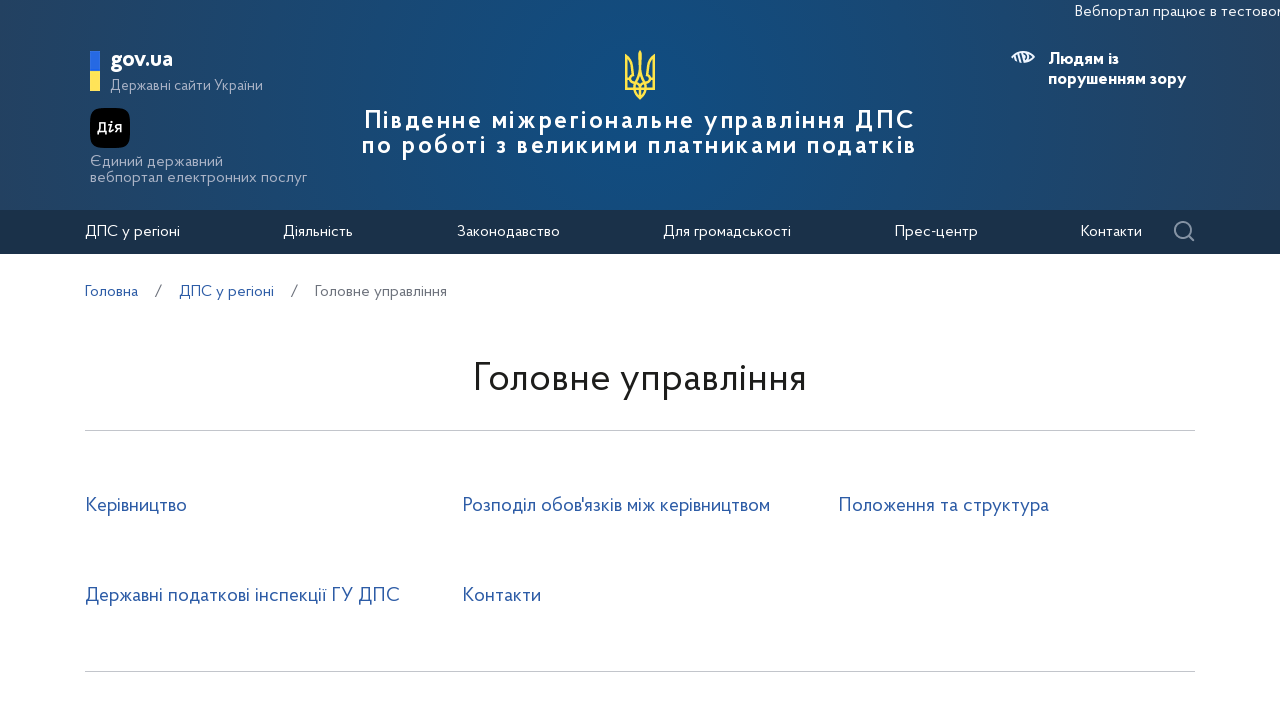

--- FILE ---
content_type: application/javascript; charset=utf-8
request_url: https://svp.tax.gov.ua/js/common.js?20251013
body_size: 4619
content:
var anons_timeout = false;
var pad_mode = false;
var blinded_zoom = localStorage.getItem("blinded_zoom");
var blinded_percent = typeof blinded_zoom === "undefined" || blinded_zoom === null ? 1 : parseFloat(blinded_zoom);

function isMobile() {
    var a = navigator.userAgent||navigator.vendor||window.opera;
    var d = /(android|bb\d+|meego).+mobile|avantgo|bada\/|blackberry|blazer|compal|elaine|fennec|hiptop|iemobile|ip(hone|od)|iris|kindle|lge |maemo|midp|mmp|mobile.+firefox|netfront|opera m(ob|in)i|palm( os)?|phone|p(ixi|re)\/|plucker|pocket|psp|series(4|6)0|symbian|treo|up\.(browser|link)|vodafone|wap|windows (ce|phone)|xda|xiino/i.test(a)||/1207|6310|6590|3gso|4thp|50[1-6]i|770s|802s|a wa|abac|ac(er|oo|s\-)|ai(ko|rn)|al(av|ca|co)|amoi|an(ex|ny|yw)|aptu|ar(ch|go)|as(te|us)|attw|au(di|\-m|r |s )|avan|be(ck|ll|nq)|bi(lb|rd)|bl(ac|az)|br(e|v)w|bumb|bw\-(n|u)|c55\/|capi|ccwa|cdm\-|cell|chtm|cldc|cmd\-|co(mp|nd)|craw|da(it|ll|ng)|dbte|dc\-s|devi|dica|dmob|do(c|p)o|ds(12|\-d)|el(49|ai)|em(l2|ul)|er(ic|k0)|esl8|ez([4-7]0|os|wa|ze)|fetc|fly(\-|_)|g1 u|g560|gene|gf\-5|g\-mo|go(\.w|od)|gr(ad|un)|haie|hcit|hd\-(m|p|t)|hei\-|hi(pt|ta)|hp( i|ip)|hs\-c|ht(c(\-| |_|a|g|p|s|t)|tp)|hu(aw|tc)|i\-(20|go|ma)|i230|iac( |\-|\/)|ibro|idea|ig01|ikom|im1k|inno|ipaq|iris|ja(t|v)a|jbro|jemu|jigs|kddi|keji|kgt( |\/)|klon|kpt |kwc\-|kyo(c|k)|le(no|xi)|lg( g|\/(k|l|u)|50|54|\-[a-w])|libw|lynx|m1\-w|m3ga|m50\/|ma(te|ui|xo)|mc(01|21|ca)|m\-cr|me(rc|ri)|mi(o8|oa|ts)|mmef|mo(01|02|bi|de|do|t(\-| |o|v)|zz)|mt(50|p1|v )|mwbp|mywa|n10[0-2]|n20[2-3]|n30(0|2)|n50(0|2|5)|n7(0(0|1)|10)|ne((c|m)\-|on|tf|wf|wg|wt)|nok(6|i)|nzph|o2im|op(ti|wv)|oran|owg1|p800|pan(a|d|t)|pdxg|pg(13|\-([1-8]|c))|phil|pire|pl(ay|uc)|pn\-2|po(ck|rt|se)|prox|psio|pt\-g|qa\-a|qc(07|12|21|32|60|\-[2-7]|i\-)|qtek|r380|r600|raks|rim9|ro(ve|zo)|s55\/|sa(ge|ma|mm|ms|ny|va)|sc(01|h\-|oo|p\-)|sdk\/|se(c(\-|0|1)|47|mc|nd|ri)|sgh\-|shar|sie(\-|m)|sk\-0|sl(45|id)|sm(al|ar|b3|it|t5)|so(ft|ny)|sp(01|h\-|v\-|v )|sy(01|mb)|t2(18|50)|t6(00|10|18)|ta(gt|lk)|tcl\-|tdg\-|tel(i|m)|tim\-|t\-mo|to(pl|sh)|ts(70|m\-|m3|m5)|tx\-9|up(\.b|g1|si)|utst|v400|v750|veri|vi(rg|te)|vk(40|5[0-3]|\-v)|vm40|voda|vulc|vx(52|53|60|61|70|80|81|83|85|98)|w3c(\-| )|webc|whit|wi(g |nc|nw)|wmlb|wonu|x700|yas\-|your|zeto|zte\-/i.test(a.substr(0,4));

    if (!d)
        d = /\((iPad;|Linux; Android)/i.test(a);


    return $(window).width() < 768 || (d && $(window).width() < 768) ? true : false;
}

function init_calendar()
{
    $('.js-calendar').datepicker({
        inline: true,
        defaultDate: '01/20/2020',
        showOtherMonths: true,
        dayNames: ['понеділок', 'вівторок', 'середа', 'четвер', 'п&#39;ятниця', 'субота', 'неділя'],
        monthNames: ['Січень', 'Лютий', 'Березень', 'Квітень', 'Травень', 'Червень', 'Липень', 'Серпень', 'Вересень', 'Жовтень', 'Листопад', 'Грудень'],
        dayNamesMin: ['Пн', 'Вт', 'Ср', 'Чт', 'Пт', 'Сб', 'Нд'],
        prevText: '<i class="calendar__icon calendar__icon--prev icon-arrow"></i>',
        nextText: '<i class="calendar__icon calendar__icon--next icon-arrow"></i>'
    });
}

function next_anons()
{
    clearTimeout(anons_timeout);

    if (jQuery(".mainnews__anons-container .shortnews__item").length) {
        var active = jQuery(".mainnews__anons-container .shortnews__item-active");
        var next = (active.index() + 1) >= jQuery(".mainnews__anons-container .shortnews__item").length ? 0 : active.index() + 1;

        jQuery(".mainnews__anons-container .shortnews__item").removeClass('shortnews__item-active');
        jQuery(".mainnews__anons-container .shortnews__item:eq(" + next + ")").addClass('shortnews__item-active');

        jQuery(".mainnews__anons-dots .shortnews__dot").removeClass('shortnews__dot-active');
        jQuery(".mainnews__anons-dots .shortnews__dot:eq(" + next + ")").addClass('shortnews__dot-active');

        init_anons();
    }
}

function init_anons() {
    if (jQuery(".mainnews__anons-container .shortnews__item").length) {
        anons_timeout = setTimeout(function(){
            next_anons();
        }, 5000);
    }
}

function detect_cords(cords)
{
    var result = {
        left: 0,
        top: 0,
        width: 0,
        height: 0,
    };

    cords = cords.split(',');

    var data = {
        top: [],
        left: []
    };

    cords.forEach(function(item, index) {
        item = parseInt(item);
        if (index%2==0)
            data.left.push(item);
        else
            data.top.push(item);
    });

    result.left = Math.min.apply(Math, data.left);
    result.top = Math.min.apply(Math, data.top);
    result.width = Math.max.apply(Math, data.left) - Math.min.apply(Math, data.left);
    result.height = Math.max.apply(Math, data.top) - Math.min.apply(Math, data.top);

    return result;
}

function init_map() {
    if (jQuery(".map__polygon-image").length > 0) {
        try{
            $('.map__polygon-image').maphilight({
                fillColor: 'ffe358',
                fillOpacity: 1,
                strokeColor: 'ffffff',
                strokeWidth: 2,
                shadow:false,
                shadowBackground:"ffffff"
            });

            $("#mapukraine area").mouseover(function(e){
                var area = $(this);
                var map = $(".map__polygon-image");

                var coords = detect_cords(area.attr('coords'));

                if ($(".map__hint").length==0)
                    $("body").append('<div class="map__hint"></div>');

                var container = $(".map__hint");

                if (area.data('left'))
                    container.html(area.attr('title')).css({
                        top: area.offset().top - map.height() + area.data('top'),
                        left: area.offset().left + area.data('left'),
                    }).addClass('show');
                else
                    container.html(area.attr('title')).css({
                        top: area.offset().top - map.height() + coords.top,
                        left: area.offset().left + coords.left - container.width(),
                    }).addClass('show');


            }).mouseout(function(){
                $(".map__hint").remove();
            });
        } catch(e){}
    }
}

function init_gallery()
{
    $(".js-gallery__link").fancybox({
        prevEffect	: 'fade',
        nextEffect	: 'fade',
        maxWidth: 1140,
        margin: 10,
        padding: 40,
        arrows: true,
        helpers	: {
            title	: {
                type: 'inside'
            },
            thumbs	: {
                width	: 50,
                height	: 50
            }
        },
        beforeShow: function(){
            var element = $(this.element);
            var size = element.data('size') ? '<div class="downloadbtn__size">' + element.data('size') + '</div>' : '';
            this.title = '<div class="counter">' + ((this.index + 1) + ' з ' + this.group.length) + '</div><div class="downloadbtn"><a target="_blank" href="' + element.attr('href') + '"><div class="downloadbtn__text">Завантажити оригінальне зображення</div>' + size + '</a></div>';
        }
    });
}

function resize_tab()
{

    // if (($(window).width() > 424 && $(window).width() < 1160) && $(location).attr('pathname') !== '/') {
    if ($(window).width() > 424 && $(window).width() < 1160) {
            $('meta[name=viewport]').attr('content', 'user-scalable=0, width=1159');
    } else {
        $('meta[name=viewport]').attr('content', 'width=device-width, initial-scale=1');
    }
}

function check_blinded()
{
    var action = JSON.parse(localStorage.getItem("blinded"))
    action = action==1 ? true : false;
    if (typeof arguments[0] === "boolean") {
        var set = arguments[0];
        action = set;

        if (set) {
            localStorage.setItem("blinded", "1");
        }
        else {
            localStorage.setItem("blinded", "0");
        }
    } else {
        // dom ready
        $("body").css({
            'font-size': (blinded_percent * 100) + '%'
        })
    }

    if (action) {
        $("html").addClass('blinded');
        $(".maininfo__blind").addClass('maininfo__blind-active');
        $(".js-maininfo__usefull-link-blinded").addClass('maininfo__usefull-link-blinded-active');
        $("head").append('<link rel="stylesheet" media="all" href="/css/blinded.css?20210419" class="for-blinded" >');
    } else {
        $("html").removeClass('blinded');
        $(".maininfo__blind").removeClass('maininfo__blind-active');
        $(".js-maininfo__usefull-link-blinded").removeClass('maininfo__usefull-link-blinded-active');
        $("head").find('>.for-blinded').remove();
        $("body").css({
            'font-size': '100%'
        });
        localStorage.setItem("blinded", "0");
    }
}

$(document).ready(function() {

	// go js
    jQuery("body").on('click', '.maininfo__toggle, .maininfo__toggled-close, .js-mtm-close', function(e){
        e.preventDefault();
        console.log(123);
        $(".maininfo__toggled").toggleClass('maininfo__toggled-opened');
        $("body").toggleClass('disablescroll');
    });

    jQuery("body").on('click', '.maininfo__menu-link-submenu >a', function(e){
        e.preventDefault();
        var btn = $(this).parent();
        if (isMobile()) {
            btn.toggleClass('maininfo__menu-link-submenu-opened');
        } else {
            var was = btn.hasClass('maininfo__menu-link-submenu-opened') ? true : false;
            $(".maininfo__menu-link-submenu-opened").removeClass('maininfo__menu-link-submenu-opened');

            if (!was)
                btn.addClass('maininfo__menu-link-submenu-opened')
        }
    });

    jQuery("body").on('click', '.helpers__search-link, .searchform__opened-close', function(e){
        e.preventDefault();
        $(".searchform").toggleClass('searchform__opened');
    });

    jQuery("body").on('click', '.searchform__button', function(e){
        e.preventDefault();
        $(this).parent().find('.searchform__button').toggleClass('searchform__button-active');
    });

    jQuery("body").on('click', '.information__item-title', function(e){
        e.preventDefault();
        var btn = $(this);

        if (!btn.parent().hasClass('active'))
        {
            $(".information__accord .information__item").removeClass('active');
            btn.parent().addClass('active');
        }

    });

    jQuery("body").on('click', '.mainnews__tag', function(e){
        e.preventDefault();
        var btn = $(this);

        if (!btn.hasClass('mainnews__tag-active')) {
            btn.parent().find('.mainnews__tag').removeClass('mainnews__tag-active');
            btn.addClass('mainnews__tag-active');
        }
    });

    jQuery("body").on('click', '.news__datechoose', function(e){
        e.preventDefault();
        $(this).toggleClass('news__datechoose-opened');
        $(".news__datepicker").toggleClass('news__datepicker-visible');
    });

    jQuery("body").on('click', '.js-opendata__tag', function(e){
        e.preventDefault();
        var btn = $(this);
        var container = $(this).parent();

        if (isMobile() && !container.hasClass('opendata__tags-opened')) {
            container.addClass('opendata__tags-opened');
        } else {
            btn.parent().find('.opendata__tag').removeClass('opendata__tag-active');
            btn.addClass('opendata__tag-active');
            container.removeClass('opendata__tags-opened');
        }
    });

    jQuery("body").on('click', '.js-searchresults__filtertoggle', function(e){
        e.preventDefault();
        $(".searchresults__innerfilter").toggleClass('searchresults__innerfilter-opened');
    });

    jQuery("body").on('click', '.datepicker__holder >a', function(e){
        e.preventDefault();
        var btn = $(this);
        btn.parent().find('.datepicker__calendar').toggleClass('datepicker__calendar-visible');
    });

    jQuery("body").on('click', '.kodex__articlelink >a, .js-kodex__toggle', function(e){
        e.preventDefault();
        var btn = $(this);
        btn.parent().toggleClass('kodex__articlelink-active');
    });

    jQuery("body").on('click', '.js-kodex__more', function(e){
        e.preventDefault();
        var btn = $(this);
        btn.toggleClass('kodex__more-active');
    });

    jQuery("body").on('click', '.js-kodex__togglemobile, .kodex__sidebar-close', function(e){
        e.preventDefault();
        $(".kodex__sidebar").toggleClass('kodex__sidebar-opened');
        $("body").toggleClass('disablescroll');
    });

    jQuery("body").on('click', '.scrolltop', function(e){
        e.preventDefault();
        var body = $("html, body");
        body.stop().animate({scrollTop: 0}, '200', 'swing');
    });

    jQuery("body").on('click', '.js-kodex__subcontainer', function(e){
        if (isMobile()) {
            var btn = $(e.target);
            if (btn.hasClass('kodex__subcontainer')) {
                e.preventDefault();
                $(".kodex__sidebar .kodex__sidelink-active").removeClass('kodex__sidelink-active');
                $(".kodex__sidebar").removeClass('kodex__sidebar-submenu');
                $(".kodex").removeClass('kodex-submenu');
            }
        }
    });

    jQuery("body").on('click', '.js-subtitle__domain, .js-subtitle__title, .subtitle__menuclose', function(e){
        e.preventDefault();
        $(".subtitle__popup").toggleClass('subtitle__popup-opened');
    });

    jQuery("body").on('click', '.js-fcontacts__title-text', function(e){
        e.preventDefault();
        $(".fcontacts__title").toggleClass('fcontacts__title-opened');
        $(".fcontacts__map").toggleClass('fcontacts__map-opened');
    });

    jQuery("body").on('click', '.kodex__sidelink >a', function(e){
        var btn = $(this);

        if (btn.parent().find('.kodex__subcontainer').length > 0) {
            $(".kodex__sidebar .kodex__sidelink-active").removeClass('kodex__sidelink-active');
            btn.parent().addClass('kodex__sidelink-active');
            /*$(".kodex__sidebar").addClass('kodex__sidebar-submenu');
            $(".kodex").addClass('kodex-submenu');*/
        }
    });

    jQuery("body").on('click', '.js-maininfo__usefull-link-blinded, .js-helpers__usefull-link-blinded', function(e){
        e.preventDefault();
        var btn = $(".js-maininfo__usefull-link-blinded");
        btn.toggleClass('maininfo__usefull-link-blinded-active');
        check_blinded(btn.hasClass('maininfo__usefull-link-blinded-active') ? true : false);
    });

    jQuery("body").on('click', '.js-maininfo__blindlink-plus, .js-maininfo__blindlink-minus', function(e){
        e.preventDefault();
        var btn = $(this);

        if (btn.hasClass('js-maininfo__blindlink-plus')) {
            if (blinded_percent < 1.4)
                blinded_percent += 0.2;
        } else {
            if (blinded_percent > 0.8)
                blinded_percent -= 0.2;
        }

        localStorage.setItem("blinded_zoom", JSON.stringify(blinded_percent));

        $("body").css({
            'font-size': (blinded_percent * 100) + '%'
        })
    });

    // detect kodex opened menu
    if ($(".kodex__sidelink-active").length > 0 && $(".kodex__sidelink-active ul").length > 0) {
        /* $(".kodex__sidebar").addClass('kodex__sidebar-submenu');
        $(".kodex").addClass('kodex-submenu'); */
    }

    jQuery(document).on('click', '*', function(e){
        var btn = $(e.target);
        if (!isMobile() && $(".maininfo__menu-link-submenu-opened").length) {

            if (btn.parents('.maininfo__menu').length==0) {
                $(".maininfo__menu-link-submenu-opened").removeClass('maininfo__menu-link-submenu-opened');
                console.log('prevent');
                e.stopPropagation();
                e.preventDefault();
            }
        }

        return true;
    });

    jQuery( window ).scroll(function() {
        var st = window.pageYOffset || document.documentElement.scrollTop;
        if (isMobile()) {

            if (st) {
                $("header").addClass('header__fixed');
            } else {
                $("header").removeClass('header__fixed');
            }

        }

        if (st) {
            $(".scrolltop").addClass('scrolltop-visible');
        } else {
            $(".scrolltop").removeClass('scrolltop-visible');
        }

    });

    jQuery( window ).scroll(function() {
        if (isMobile()) {
            var st = window.pageYOffset || document.documentElement.scrollTop;

            if (st)
                $("header").addClass('header__fixed');
            else
                $("header").removeClass('header__fixed');
        }
    });

    jQuery( window ).resize(function(e) {
        resize_tab();
    });

    if (isMobile() && $(".container__inner table").length > 0)
        $.each($(".container__inner table"), function(i, item) {
            item = $(item);

            if (!item.parent().hasClass('table__responsive')) {
                item.addClass('table');
                item.replaceWith('<div class="table__responsive">' + item[0].outerHTML + '</div>');
            }
        });

    init_calendar();
    init_anons();
    init_map();
    init_gallery();
    resize_tab();
    check_blinded();

    $(".select2").select2();

    $('.link-logo-action').click(function() {
        if (window.location.pathname !== '/') {
            window.location = $(this).data('target-page');

            return false;
        }

        $('html, body').animate({scrollTop: 0},500);

        return false;
    });
});